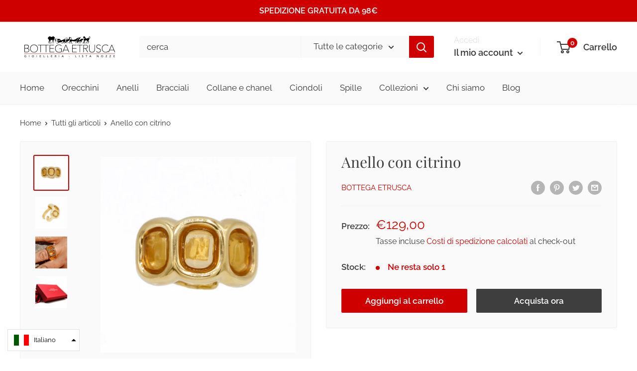

--- FILE ---
content_type: text/html
request_url: https://cdn.trustindex.io/widgets/a8/a8ee4ef15a2c157686762ce24d9/content.html
body_size: 4172
content:
<div class=" ti-widget " data-layout-id="4" data-layout-category="slider" data-set-id="ligth-border" data-pid="a8ee4ef15a2c157686762ce24d9" data-language="it" data-close-locale="Vicino" data-rich-snippet="03d5e529740g4c26" data-review-target-width="300" data-css-version="2" data-footer-link-domain="trustindex.io" data-review-text-mode="readmore" data-reply-by-locale="Risposta dal proprietario" data-only-rating-locale="Questo utente ha lasciato solo una valutazione." data-pager-autoplay-timeout="6" > <div class="ti-widget-container ti-col-3"> <div class="ti-reviews-container"> <div class="ti-controls"> <div class="ti-next" aria-label="Prossima recensione" role="button" tabindex="0"></div> <div class="ti-prev" aria-label="Recensione precedente" role="button" tabindex="0"></div> </div> <div class="ti-reviews-container-wrapper"> <div class="ti-review-item source-Google ti-image-layout-thumbnail" data-id="0db71a388ec01af75166283eb1daf573" > <div class="ti-inner"> <div class="ti-review-header"> <div class="ti-platform-icon ti-with-tooltip"> <span class="ti-tooltip">Pubblicato su Google</span> <img src="https://cdn.trustindex.io/assets/platform/Google/icon.svg" alt="Google" width="20" height="20" loading="lazy" /> </div> <div class="ti-profile-img"> <img src="https://lh3.googleusercontent.com/a-/ALV-UjWYUhZDrhVojdIVuD-42edawRP0FY_s-CX5QLleXXJ-tNsQAnM=w40-h40-c-rp-mo-ba2-br100" srcset="https://lh3.googleusercontent.com/a-/ALV-UjWYUhZDrhVojdIVuD-42edawRP0FY_s-CX5QLleXXJ-tNsQAnM=w80-h80-c-rp-mo-ba2-br100 2x" alt="anthony cafazzo profile picture" loading="lazy" /> </div> <div class="ti-profile-details"> <div class="ti-name"> anthony cafazzo </div> <div class="ti-date">2 Ottobre 2025</div> </div> </div> <span class="ti-stars"><img class="ti-star f" src="https://cdn.trustindex.io/assets/platform/Default/star/f.svg" alt="Google" width="17" height="17" loading="lazy" /><img class="ti-star f" src="https://cdn.trustindex.io/assets/platform/Default/star/f.svg" alt="Google" width="17" height="17" loading="lazy" /><img class="ti-star f" src="https://cdn.trustindex.io/assets/platform/Default/star/f.svg" alt="Google" width="17" height="17" loading="lazy" /><img class="ti-star f" src="https://cdn.trustindex.io/assets/platform/Default/star/f.svg" alt="Google" width="17" height="17" loading="lazy" /><img class="ti-star f" src="https://cdn.trustindex.io/assets/platform/Default/star/f.svg" alt="Google" width="17" height="17" loading="lazy" /></span> <div class="ti-review-text-container ti-review-content">Unique pieces at affordable prices</div> <span class="ti-read-more" data-container=".ti-review-content" data-collapse-text="Nascondere" data-open-text="Leggi di più" ></span> </div> </div> <div class="ti-review-item source-Google ti-image-layout-thumbnail" data-id="f7e6ec673c513369e5eaf78956235511" > <div class="ti-inner"> <div class="ti-review-header"> <div class="ti-platform-icon ti-with-tooltip"> <span class="ti-tooltip">Pubblicato su Google</span> <img src="https://cdn.trustindex.io/assets/platform/Google/icon.svg" alt="Google" width="20" height="20" loading="lazy" /> </div> <div class="ti-profile-img"> <img src="https://lh3.googleusercontent.com/a/ACg8ocLdUfzCMsoN0IQ6X0yu8e54BPIcSSePRMuiegAq8aHbOwlp9g=w40-h40-c-rp-mo-br100" srcset="https://lh3.googleusercontent.com/a/ACg8ocLdUfzCMsoN0IQ6X0yu8e54BPIcSSePRMuiegAq8aHbOwlp9g=w80-h80-c-rp-mo-br100 2x" alt="Marco Fantini profile picture" loading="lazy" /> </div> <div class="ti-profile-details"> <div class="ti-name"> Marco Fantini </div> <div class="ti-date">5 Maggio 2025</div> </div> </div> <span class="ti-stars"><img class="ti-star f" src="https://cdn.trustindex.io/assets/platform/Default/star/f.svg" alt="Google" width="17" height="17" loading="lazy" /><img class="ti-star f" src="https://cdn.trustindex.io/assets/platform/Default/star/f.svg" alt="Google" width="17" height="17" loading="lazy" /><img class="ti-star f" src="https://cdn.trustindex.io/assets/platform/Default/star/f.svg" alt="Google" width="17" height="17" loading="lazy" /><img class="ti-star f" src="https://cdn.trustindex.io/assets/platform/Default/star/f.svg" alt="Google" width="17" height="17" loading="lazy" /><img class="ti-star f" src="https://cdn.trustindex.io/assets/platform/Default/star/f.svg" alt="Google" width="17" height="17" loading="lazy" /></span> <div class="ti-review-text-container ti-review-content">Orecchini unici e bellissimi. Ho acquistato per un regalo di compleanno. Grande disponibilità da parte del personale ad anticipare la spedizione. Super contento!!!</div> <span class="ti-read-more" data-container=".ti-review-content" data-collapse-text="Nascondere" data-open-text="Leggi di più" ></span> </div> </div> <div class="ti-review-item source-Google ti-image-layout-thumbnail" data-id="05c73a8bbbde95e30c47701341f3d020" > <div class="ti-inner"> <div class="ti-review-header"> <div class="ti-platform-icon ti-with-tooltip"> <span class="ti-tooltip">Pubblicato su Google</span> <img src="https://cdn.trustindex.io/assets/platform/Google/icon.svg" alt="Google" width="20" height="20" loading="lazy" /> </div> <div class="ti-profile-img"> <img src="https://lh3.googleusercontent.com/a/ACg8ocK4AwUOzHvm-GMxohksey-I7OdSvBGZSc6vBUv31ecREKAdLg=w40-h40-c-rp-mo-br100" srcset="https://lh3.googleusercontent.com/a/ACg8ocK4AwUOzHvm-GMxohksey-I7OdSvBGZSc6vBUv31ecREKAdLg=w80-h80-c-rp-mo-br100 2x" alt="Sara Donati profile picture" loading="lazy" /> </div> <div class="ti-profile-details"> <div class="ti-name"> Sara Donati </div> <div class="ti-date">8 Dicembre 2024</div> </div> </div> <span class="ti-stars"><img class="ti-star f" src="https://cdn.trustindex.io/assets/platform/Default/star/f.svg" alt="Google" width="17" height="17" loading="lazy" /><img class="ti-star f" src="https://cdn.trustindex.io/assets/platform/Default/star/f.svg" alt="Google" width="17" height="17" loading="lazy" /><img class="ti-star f" src="https://cdn.trustindex.io/assets/platform/Default/star/f.svg" alt="Google" width="17" height="17" loading="lazy" /><img class="ti-star f" src="https://cdn.trustindex.io/assets/platform/Default/star/f.svg" alt="Google" width="17" height="17" loading="lazy" /><img class="ti-star f" src="https://cdn.trustindex.io/assets/platform/Default/star/f.svg" alt="Google" width="17" height="17" loading="lazy" /></span> <div class="ti-review-text-container ti-review-content">Gioielli di pregevole fattura e Idee regalo illustrate con gentilezza dal personale accogliente e professionale. Oggetti che si discostano dai soliti cliché, caratterizzandosi per un’originalità che li rende senza tempo. La signora Euridice una vera fatina che fa splendidi incantesimi!</div> <span class="ti-read-more" data-container=".ti-review-content" data-collapse-text="Nascondere" data-open-text="Leggi di più" ></span> </div> </div> <div class="ti-review-item source-Google ti-image-layout-thumbnail" data-id="311b749ecc25fa5365892cd67cee56f4" > <div class="ti-inner"> <div class="ti-review-header"> <div class="ti-platform-icon ti-with-tooltip"> <span class="ti-tooltip">Pubblicato su Google</span> <img src="https://cdn.trustindex.io/assets/platform/Google/icon.svg" alt="Google" width="20" height="20" loading="lazy" /> </div> <div class="ti-profile-img"> <img src="https://lh3.googleusercontent.com/a-/ALV-UjVYpeggQPhGC3oxCRWMwfd_eZeHQcGT7b-uYW7ma3gvBGhZndU5=w40-h40-c-rp-mo-ba5-br100" srcset="https://lh3.googleusercontent.com/a-/ALV-UjVYpeggQPhGC3oxCRWMwfd_eZeHQcGT7b-uYW7ma3gvBGhZndU5=w80-h80-c-rp-mo-ba5-br100 2x" alt="Teo Di Sabatino profile picture" loading="lazy" /> </div> <div class="ti-profile-details"> <div class="ti-name"> Teo Di Sabatino </div> <div class="ti-date">23 Luglio 2024</div> </div> </div> <span class="ti-stars"><img class="ti-star f" src="https://cdn.trustindex.io/assets/platform/Default/star/f.svg" alt="Google" width="17" height="17" loading="lazy" /><img class="ti-star f" src="https://cdn.trustindex.io/assets/platform/Default/star/f.svg" alt="Google" width="17" height="17" loading="lazy" /><img class="ti-star f" src="https://cdn.trustindex.io/assets/platform/Default/star/f.svg" alt="Google" width="17" height="17" loading="lazy" /><img class="ti-star f" src="https://cdn.trustindex.io/assets/platform/Default/star/f.svg" alt="Google" width="17" height="17" loading="lazy" /><img class="ti-star f" src="https://cdn.trustindex.io/assets/platform/Default/star/f.svg" alt="Google" width="17" height="17" loading="lazy" /></span> <div class="ti-review-text-container ti-review-content">Cortesi e con Gioielli di qualità veramente alta. Oltre gioielli si possono trovare anche idee regalo di gran livello!
Assolutamente consigliati!!</div> <span class="ti-read-more" data-container=".ti-review-content" data-collapse-text="Nascondere" data-open-text="Leggi di più" ></span> </div> </div> <div class="ti-review-item source-Google ti-image-layout-thumbnail" data-id="161ebe86901a8badea6467b58a268d0b" > <div class="ti-inner"> <div class="ti-review-header"> <div class="ti-platform-icon ti-with-tooltip"> <span class="ti-tooltip">Pubblicato su Google</span> <img src="https://cdn.trustindex.io/assets/platform/Google/icon.svg" alt="Google" width="20" height="20" loading="lazy" /> </div> <div class="ti-profile-img"> <img src="https://lh3.googleusercontent.com/a/ACg8ocLoczxLGNDv7oy_bM-_d3FtcRcknfmh0gigiq50EZPlGnvZLA=w40-h40-c-rp-mo-ba5-br100" srcset="https://lh3.googleusercontent.com/a/ACg8ocLoczxLGNDv7oy_bM-_d3FtcRcknfmh0gigiq50EZPlGnvZLA=w80-h80-c-rp-mo-ba5-br100 2x" alt="Alessandro Vannozzi profile picture" loading="lazy" /> </div> <div class="ti-profile-details"> <div class="ti-name"> Alessandro Vannozzi </div> <div class="ti-date">14 Novembre 2023</div> </div> </div> <span class="ti-stars"><img class="ti-star f" src="https://cdn.trustindex.io/assets/platform/Default/star/f.svg" alt="Google" width="17" height="17" loading="lazy" /><img class="ti-star f" src="https://cdn.trustindex.io/assets/platform/Default/star/f.svg" alt="Google" width="17" height="17" loading="lazy" /><img class="ti-star f" src="https://cdn.trustindex.io/assets/platform/Default/star/f.svg" alt="Google" width="17" height="17" loading="lazy" /><img class="ti-star f" src="https://cdn.trustindex.io/assets/platform/Default/star/f.svg" alt="Google" width="17" height="17" loading="lazy" /><img class="ti-star f" src="https://cdn.trustindex.io/assets/platform/Default/star/f.svg" alt="Google" width="17" height="17" loading="lazy" /></span> <div class="ti-review-text-container ti-review-content">Particolare è inusuale negozio con gioielli di bella fattura . Personale cortese.</div> <span class="ti-read-more" data-container=".ti-review-content" data-collapse-text="Nascondere" data-open-text="Leggi di più" ></span> </div> </div> <div class="ti-review-item source-Trustindex ti-image-layout-thumbnail" data-id="fc00e0ad816c4533eff15ebb6c1b2a0c" > <div class="ti-inner"> <div class="ti-review-header"> <div class="ti-platform-icon ti-with-tooltip"> <span class="ti-tooltip">Pubblicato su Trustindex</span> <img src="https://cdn.trustindex.io/assets/platform/Trustindex/icon.svg" alt="Trustindex" width="20" height="20" loading="lazy" /> </div> <div class="ti-profile-img"> <img src="https://cdn.trustindex.io/assets/default-avatar/noprofile-09.svg" srcset="https://cdn.trustindex.io/assets/default-avatar/noprofile-09.svg 2x" alt="Fulvia Guccini profile picture" loading="lazy" /> </div> <div class="ti-profile-details"> <div class="ti-name"> Fulvia Guccini </div> <div class="ti-date">22 Giugno 2023</div> </div> </div> <span class="ti-stars"><img class="ti-star f" src="https://cdn.trustindex.io/assets/platform/Default/star/f.svg" alt="Trustindex" width="17" height="17" loading="lazy" /><img class="ti-star f" src="https://cdn.trustindex.io/assets/platform/Default/star/f.svg" alt="Trustindex" width="17" height="17" loading="lazy" /><img class="ti-star f" src="https://cdn.trustindex.io/assets/platform/Default/star/f.svg" alt="Trustindex" width="17" height="17" loading="lazy" /><img class="ti-star f" src="https://cdn.trustindex.io/assets/platform/Default/star/f.svg" alt="Trustindex" width="17" height="17" loading="lazy" /><img class="ti-star f" src="https://cdn.trustindex.io/assets/platform/Default/star/f.svg" alt="Trustindex" width="17" height="17" loading="lazy" /></span> <div class="ti-review-text-container ti-review-content"><strong>Orecchini stupendi!</strong>
Orecchini semplicemente stupendi! Curati nel minimo dettaglio ❤</div> <span class="ti-read-more" data-container=".ti-review-content" data-collapse-text="Nascondere" data-open-text="Leggi di più" ></span> </div> </div> <div class="ti-review-item source-Google ti-image-layout-thumbnail" data-id="a3bcc5e9f764d0d4287ff0e0e801a671" > <div class="ti-inner"> <div class="ti-review-header"> <div class="ti-platform-icon ti-with-tooltip"> <span class="ti-tooltip">Pubblicato su Google</span> <img src="https://cdn.trustindex.io/assets/platform/Google/icon.svg" alt="Google" width="20" height="20" loading="lazy" /> </div> <div class="ti-profile-img"> <img src="https://lh3.googleusercontent.com/a-/ALV-UjXT4c060neZjjkMsJ42B1hmLITTZSP36wGfdCY-VQH_RvKpTGm6=w40-h40-c-rp-mo-ba3-br100" srcset="https://lh3.googleusercontent.com/a-/ALV-UjXT4c060neZjjkMsJ42B1hmLITTZSP36wGfdCY-VQH_RvKpTGm6=w80-h80-c-rp-mo-ba3-br100 2x" alt="Luciano Paolucci profile picture" loading="lazy" /> </div> <div class="ti-profile-details"> <div class="ti-name"> Luciano Paolucci </div> <div class="ti-date">28 Febbraio 2023</div> </div> </div> <span class="ti-stars"><img class="ti-star f" src="https://cdn.trustindex.io/assets/platform/Default/star/f.svg" alt="Google" width="17" height="17" loading="lazy" /><img class="ti-star f" src="https://cdn.trustindex.io/assets/platform/Default/star/f.svg" alt="Google" width="17" height="17" loading="lazy" /><img class="ti-star f" src="https://cdn.trustindex.io/assets/platform/Default/star/f.svg" alt="Google" width="17" height="17" loading="lazy" /><img class="ti-star f" src="https://cdn.trustindex.io/assets/platform/Default/star/f.svg" alt="Google" width="17" height="17" loading="lazy" /><img class="ti-star f" src="https://cdn.trustindex.io/assets/platform/Default/star/f.svg" alt="Google" width="17" height="17" loading="lazy" /></span> <div class="ti-review-text-container ti-review-content">Negozio di gioielli per tutti. Grande professionalità e competenza. Consigliato</div> <span class="ti-read-more" data-container=".ti-review-content" data-collapse-text="Nascondere" data-open-text="Leggi di più" ></span> </div> </div> <div class="ti-review-item source-Google ti-image-layout-thumbnail" data-id="03d10c877a16ea75164f1f8aa3e6b992" > <div class="ti-inner"> <div class="ti-review-header"> <div class="ti-platform-icon ti-with-tooltip"> <span class="ti-tooltip">Pubblicato su Google</span> <img src="https://cdn.trustindex.io/assets/platform/Google/icon.svg" alt="Google" width="20" height="20" loading="lazy" /> </div> <div class="ti-profile-img"> <img src="https://lh3.googleusercontent.com/a-/ALV-UjUMa3mG728XcGO8iHHFG1gXtuBScd5LfmksDB3S5RDYAizrixqQ=w40-h40-c-rp-mo-br100" srcset="https://lh3.googleusercontent.com/a-/ALV-UjUMa3mG728XcGO8iHHFG1gXtuBScd5LfmksDB3S5RDYAizrixqQ=w80-h80-c-rp-mo-br100 2x" alt="Sabrina Frati profile picture" loading="lazy" /> </div> <div class="ti-profile-details"> <div class="ti-name"> Sabrina Frati </div> <div class="ti-date">17 Agosto 2022</div> </div> </div> <span class="ti-stars"><img class="ti-star f" src="https://cdn.trustindex.io/assets/platform/Default/star/f.svg" alt="Google" width="17" height="17" loading="lazy" /><img class="ti-star f" src="https://cdn.trustindex.io/assets/platform/Default/star/f.svg" alt="Google" width="17" height="17" loading="lazy" /><img class="ti-star f" src="https://cdn.trustindex.io/assets/platform/Default/star/f.svg" alt="Google" width="17" height="17" loading="lazy" /><img class="ti-star f" src="https://cdn.trustindex.io/assets/platform/Default/star/f.svg" alt="Google" width="17" height="17" loading="lazy" /><img class="ti-star f" src="https://cdn.trustindex.io/assets/platform/Default/star/f.svg" alt="Google" width="17" height="17" loading="lazy" /></span> <div class="ti-review-text-container ti-review-content">Opere divine fatte a mano. Negozio meraviglioso. Il più bello di Italia secondo me. Gentilezza e cortesia 5 stelle.</div> <span class="ti-read-more" data-container=".ti-review-content" data-collapse-text="Nascondere" data-open-text="Leggi di più" ></span> </div> </div> <div class="ti-review-item source-Google ti-image-layout-thumbnail" data-id="cc97544d9af9bca836aabf9306d72bdd" > <div class="ti-inner"> <div class="ti-review-header"> <div class="ti-platform-icon ti-with-tooltip"> <span class="ti-tooltip">Pubblicato su Google</span> <img src="https://cdn.trustindex.io/assets/platform/Google/icon.svg" alt="Google" width="20" height="20" loading="lazy" /> </div> <div class="ti-profile-img"> <img src="https://lh3.googleusercontent.com/a/ACg8ocKmhgFpc4RSNIAIRAKveydTZ1Un9TZS-VzbeqP5jeJeWQLr8Q=w40-h40-c-rp-mo-br100" srcset="https://lh3.googleusercontent.com/a/ACg8ocKmhgFpc4RSNIAIRAKveydTZ1Un9TZS-VzbeqP5jeJeWQLr8Q=w80-h80-c-rp-mo-br100 2x" alt="Marcella Macchi profile picture" loading="lazy" /> </div> <div class="ti-profile-details"> <div class="ti-name"> Marcella Macchi </div> <div class="ti-date">27 Giugno 2022</div> </div> </div> <span class="ti-stars"><img class="ti-star f" src="https://cdn.trustindex.io/assets/platform/Default/star/f.svg" alt="Google" width="17" height="17" loading="lazy" /><img class="ti-star f" src="https://cdn.trustindex.io/assets/platform/Default/star/f.svg" alt="Google" width="17" height="17" loading="lazy" /><img class="ti-star f" src="https://cdn.trustindex.io/assets/platform/Default/star/f.svg" alt="Google" width="17" height="17" loading="lazy" /><img class="ti-star f" src="https://cdn.trustindex.io/assets/platform/Default/star/f.svg" alt="Google" width="17" height="17" loading="lazy" /><img class="ti-star f" src="https://cdn.trustindex.io/assets/platform/Default/star/f.svg" alt="Google" width="17" height="17" loading="lazy" /></span> <div class="ti-review-text-container ti-review-content">Circa un mese fa ho portato una collana di corallo che non mettevo più e la signora Euridice mi ha consigliato di farne un bracciale. Ho scelto una delle loro bellissime fermature in stile estrusco. Sono molto soddisfatta perché il lavoro è stato fatto velocemente, mi hanno pulito anche il corallo. Ho acquistato anche degli orecchini e qualche oggetto per la casa. Hanno un bellissimo reparto al piano superiore con vasto assortimento e per tutte le tasche. Davvero un posto magico che consiglio. Grazie!</div> <span class="ti-read-more" data-container=".ti-review-content" data-collapse-text="Nascondere" data-open-text="Leggi di più" ></span> </div> </div> <div class="ti-review-item source-Google ti-image-layout-thumbnail" data-id="a28d397906a1595df7e4016e12a0247f" > <div class="ti-inner"> <div class="ti-review-header"> <div class="ti-platform-icon ti-with-tooltip"> <span class="ti-tooltip">Pubblicato su Google</span> <img src="https://cdn.trustindex.io/assets/platform/Google/icon.svg" alt="Google" width="20" height="20" loading="lazy" /> </div> <div class="ti-profile-img"> <img src="https://lh3.googleusercontent.com/a/ACg8ocLVGNFiwdPV8fvxOBZVPdyaBwvhQMwAJNIou61vhnrU0gveYw=w40-h40-c-rp-mo-ba3-br100" srcset="https://lh3.googleusercontent.com/a/ACg8ocLVGNFiwdPV8fvxOBZVPdyaBwvhQMwAJNIou61vhnrU0gveYw=w80-h80-c-rp-mo-ba3-br100 2x" alt="Mirta Marcacci profile picture" loading="lazy" /> </div> <div class="ti-profile-details"> <div class="ti-name"> Mirta Marcacci </div> <div class="ti-date">8 Agosto 2021</div> </div> </div> <span class="ti-stars"><img class="ti-star f" src="https://cdn.trustindex.io/assets/platform/Default/star/f.svg" alt="Google" width="17" height="17" loading="lazy" /><img class="ti-star f" src="https://cdn.trustindex.io/assets/platform/Default/star/f.svg" alt="Google" width="17" height="17" loading="lazy" /><img class="ti-star f" src="https://cdn.trustindex.io/assets/platform/Default/star/f.svg" alt="Google" width="17" height="17" loading="lazy" /><img class="ti-star f" src="https://cdn.trustindex.io/assets/platform/Default/star/f.svg" alt="Google" width="17" height="17" loading="lazy" /><img class="ti-star f" src="https://cdn.trustindex.io/assets/platform/Default/star/f.svg" alt="Google" width="17" height="17" loading="lazy" /></span> <div class="ti-review-text-container ti-review-content">Ottima, grande professionalità</div> <span class="ti-read-more" data-container=".ti-review-content" data-collapse-text="Nascondere" data-open-text="Leggi di più" ></span> </div> </div> <div class="ti-review-item source-Google ti-image-layout-thumbnail" data-id="a46f62438f7fdf90b95ee23eaafd779b" > <div class="ti-inner"> <div class="ti-review-header"> <div class="ti-platform-icon ti-with-tooltip"> <span class="ti-tooltip">Pubblicato su Google</span> <img src="https://cdn.trustindex.io/assets/platform/Google/icon.svg" alt="Google" width="20" height="20" loading="lazy" /> </div> <div class="ti-profile-img"> <img src="https://lh3.googleusercontent.com/a/ACg8ocIzW3DINjMQUO9MXfSWZ2tWssQ58gudg85sZv7o6KZ_znZPHg=w40-h40-c-rp-mo-ba5-br100" srcset="https://lh3.googleusercontent.com/a/ACg8ocIzW3DINjMQUO9MXfSWZ2tWssQ58gudg85sZv7o6KZ_znZPHg=w80-h80-c-rp-mo-ba5-br100 2x" alt="Willie Girl profile picture" loading="lazy" /> </div> <div class="ti-profile-details"> <div class="ti-name"> Willie Girl </div> <div class="ti-date">22 Luglio 2021</div> </div> </div> <span class="ti-stars"><img class="ti-star f" src="https://cdn.trustindex.io/assets/platform/Default/star/f.svg" alt="Google" width="17" height="17" loading="lazy" /><img class="ti-star f" src="https://cdn.trustindex.io/assets/platform/Default/star/f.svg" alt="Google" width="17" height="17" loading="lazy" /><img class="ti-star f" src="https://cdn.trustindex.io/assets/platform/Default/star/f.svg" alt="Google" width="17" height="17" loading="lazy" /><img class="ti-star f" src="https://cdn.trustindex.io/assets/platform/Default/star/f.svg" alt="Google" width="17" height="17" loading="lazy" /><img class="ti-star e" src="https://cdn.trustindex.io/assets/platform/Default/star/e.svg" alt="Google" width="17" height="17" loading="lazy" /></span> <div class="ti-review-text-container ti-review-content">Gioielli di tutti i prezzi, spesso con fogge molto particolari ed artigianali. Si tratta di due negozi disposti quasi uno di fronte all'altro. Personale molto gentile che aiuta nella scelta.</div> <span class="ti-read-more" data-container=".ti-review-content" data-collapse-text="Nascondere" data-open-text="Leggi di più" ></span> </div> </div> <div class="ti-review-item source-Google ti-image-layout-thumbnail" data-id="030f056fd8d6e910a749483280b18e18" > <div class="ti-inner"> <div class="ti-review-header"> <div class="ti-platform-icon ti-with-tooltip"> <span class="ti-tooltip">Pubblicato su Google</span> <img src="https://cdn.trustindex.io/assets/platform/Google/icon.svg" alt="Google" width="20" height="20" loading="lazy" /> </div> <div class="ti-profile-img"> <img src="https://lh3.googleusercontent.com/a-/ALV-UjV4KkhnSQzgcB2BjY2DUh7Jtxms0ijcpBp_LfE73bsXwg_jjTFEFg=w40-h40-c-rp-mo-ba6-br100" srcset="https://lh3.googleusercontent.com/a-/ALV-UjV4KkhnSQzgcB2BjY2DUh7Jtxms0ijcpBp_LfE73bsXwg_jjTFEFg=w80-h80-c-rp-mo-ba6-br100 2x" alt="illaka nose profile picture" loading="lazy" /> </div> <div class="ti-profile-details"> <div class="ti-name"> illaka nose </div> <div class="ti-date">29 Ottobre 2020</div> </div> </div> <span class="ti-stars"><img class="ti-star f" src="https://cdn.trustindex.io/assets/platform/Default/star/f.svg" alt="Google" width="17" height="17" loading="lazy" /><img class="ti-star f" src="https://cdn.trustindex.io/assets/platform/Default/star/f.svg" alt="Google" width="17" height="17" loading="lazy" /><img class="ti-star f" src="https://cdn.trustindex.io/assets/platform/Default/star/f.svg" alt="Google" width="17" height="17" loading="lazy" /><img class="ti-star f" src="https://cdn.trustindex.io/assets/platform/Default/star/f.svg" alt="Google" width="17" height="17" loading="lazy" /><img class="ti-star f" src="https://cdn.trustindex.io/assets/platform/Default/star/f.svg" alt="Google" width="17" height="17" loading="lazy" /></span> <div class="ti-review-text-container ti-review-content">Tutto bellissimo</div> <span class="ti-read-more" data-container=".ti-review-content" data-collapse-text="Nascondere" data-open-text="Leggi di più" ></span> </div> </div> <div class="ti-review-item source-Google ti-image-layout-thumbnail" data-id="5c0b7475cbc13104f4ebb85742ae730e" > <div class="ti-inner"> <div class="ti-review-header"> <div class="ti-platform-icon ti-with-tooltip"> <span class="ti-tooltip">Pubblicato su Google</span> <img src="https://cdn.trustindex.io/assets/platform/Google/icon.svg" alt="Google" width="20" height="20" loading="lazy" /> </div> <div class="ti-profile-img"> <img src="https://lh3.googleusercontent.com/a/ACg8ocIBWXWDIC7kwzUCoO0o3OyVHmiTmPj42nI800v8HkUKIV6X-w=w40-h40-c-rp-mo-ba4-br100" srcset="https://lh3.googleusercontent.com/a/ACg8ocIBWXWDIC7kwzUCoO0o3OyVHmiTmPj42nI800v8HkUKIV6X-w=w80-h80-c-rp-mo-ba4-br100 2x" alt="Patrizia Ennas profile picture" loading="lazy" /> </div> <div class="ti-profile-details"> <div class="ti-name"> Patrizia Ennas </div> <div class="ti-date">16 Settembre 2020</div> </div> </div> <span class="ti-stars"><img class="ti-star f" src="https://cdn.trustindex.io/assets/platform/Default/star/f.svg" alt="Google" width="17" height="17" loading="lazy" /><img class="ti-star f" src="https://cdn.trustindex.io/assets/platform/Default/star/f.svg" alt="Google" width="17" height="17" loading="lazy" /><img class="ti-star f" src="https://cdn.trustindex.io/assets/platform/Default/star/f.svg" alt="Google" width="17" height="17" loading="lazy" /><img class="ti-star f" src="https://cdn.trustindex.io/assets/platform/Default/star/f.svg" alt="Google" width="17" height="17" loading="lazy" /><img class="ti-star f" src="https://cdn.trustindex.io/assets/platform/Default/star/f.svg" alt="Google" width="17" height="17" loading="lazy" /></span> <div class="ti-review-text-container ti-review-content">Gioielleria Top, Staff molto competente. Vi consiglio di andare a vedere, cristalli, argenteria da sogno.</div> <span class="ti-read-more" data-container=".ti-review-content" data-collapse-text="Nascondere" data-open-text="Leggi di più" ></span> </div> </div> <div class="ti-review-item source-Google ti-image-layout-thumbnail" data-id="c5827fccc9dd22e8c53023c590563943" > <div class="ti-inner"> <div class="ti-review-header"> <div class="ti-platform-icon ti-with-tooltip"> <span class="ti-tooltip">Pubblicato su Google</span> <img src="https://cdn.trustindex.io/assets/platform/Google/icon.svg" alt="Google" width="20" height="20" loading="lazy" /> </div> <div class="ti-profile-img"> <img src="https://lh3.googleusercontent.com/a-/ALV-UjVS7WUgYZRBnFwArw15MXCeiWgzSRii_YTvXW4N7HxQzCxuaOPK=w40-h40-c-rp-mo-br100" srcset="https://lh3.googleusercontent.com/a-/ALV-UjVS7WUgYZRBnFwArw15MXCeiWgzSRii_YTvXW4N7HxQzCxuaOPK=w80-h80-c-rp-mo-br100 2x" alt="Manuela Carli profile picture" loading="lazy" /> </div> <div class="ti-profile-details"> <div class="ti-name"> Manuela Carli </div> <div class="ti-date">24 Luglio 2020</div> </div> </div> <span class="ti-stars"><img class="ti-star f" src="https://cdn.trustindex.io/assets/platform/Default/star/f.svg" alt="Google" width="17" height="17" loading="lazy" /><img class="ti-star f" src="https://cdn.trustindex.io/assets/platform/Default/star/f.svg" alt="Google" width="17" height="17" loading="lazy" /><img class="ti-star f" src="https://cdn.trustindex.io/assets/platform/Default/star/f.svg" alt="Google" width="17" height="17" loading="lazy" /><img class="ti-star f" src="https://cdn.trustindex.io/assets/platform/Default/star/f.svg" alt="Google" width="17" height="17" loading="lazy" /><img class="ti-star f" src="https://cdn.trustindex.io/assets/platform/Default/star/f.svg" alt="Google" width="17" height="17" loading="lazy" /></span> <div class="ti-review-text-container ti-review-content">belli belli belli</div> <span class="ti-read-more" data-container=".ti-review-content" data-collapse-text="Nascondere" data-open-text="Leggi di più" ></span> </div> </div> <div class="ti-review-item source-Google ti-image-layout-thumbnail" data-id="2970896ac1d92fbec82816887d8149bb" > <div class="ti-inner"> <div class="ti-review-header"> <div class="ti-platform-icon ti-with-tooltip"> <span class="ti-tooltip">Pubblicato su Google</span> <img src="https://cdn.trustindex.io/assets/platform/Google/icon.svg" alt="Google" width="20" height="20" loading="lazy" /> </div> <div class="ti-profile-img"> <img src="https://lh3.googleusercontent.com/a/ACg8ocIvE3O0k2oOOJYc6__-TooVidTQnpK4btBj8Ts7TbiEwLIQxA=w40-h40-c-rp-mo-ba2-br100" srcset="https://lh3.googleusercontent.com/a/ACg8ocIvE3O0k2oOOJYc6__-TooVidTQnpK4btBj8Ts7TbiEwLIQxA=w80-h80-c-rp-mo-ba2-br100 2x" alt="Raimondo1972 Perfetto profile picture" loading="lazy" /> </div> <div class="ti-profile-details"> <div class="ti-name"> Raimondo1972 Perfetto </div> <div class="ti-date">4 Luglio 2020</div> </div> </div> <span class="ti-stars"><img class="ti-star f" src="https://cdn.trustindex.io/assets/platform/Default/star/f.svg" alt="Google" width="17" height="17" loading="lazy" /><img class="ti-star f" src="https://cdn.trustindex.io/assets/platform/Default/star/f.svg" alt="Google" width="17" height="17" loading="lazy" /><img class="ti-star f" src="https://cdn.trustindex.io/assets/platform/Default/star/f.svg" alt="Google" width="17" height="17" loading="lazy" /><img class="ti-star f" src="https://cdn.trustindex.io/assets/platform/Default/star/f.svg" alt="Google" width="17" height="17" loading="lazy" /><img class="ti-star f" src="https://cdn.trustindex.io/assets/platform/Default/star/f.svg" alt="Google" width="17" height="17" loading="lazy" /></span> <div class="ti-review-text-container ti-review-content">Molto professionali sia la SIGNORA che la COMMESSA prezzi contenuti e manodopera ITALIANA INFINITAMENTE GRAZIE</div> <span class="ti-read-more" data-container=".ti-review-content" data-collapse-text="Nascondere" data-open-text="Leggi di più" ></span> </div> </div> </div> <div class="ti-controls-line"> <div class="dot"></div> </div> </div> <div class="ti-footer"> <div class="ti-rating-text"> <span class="nowrap">Valutazione complessiva <strong>Trustindex</strong> </span><span class="nowrap"><strong>4.8</strong> su 5, </span><span class="nowrap">in base a <strong><a href="https://www.trustindex.io/reviews/www.bottegaetrusca.it" target="_blank" rel="noopener">73 recensioni</a></strong></span> </div> </div> </div> </div> <style class="scss-content">.ti-widget[data-layout-id='4'][data-set-id='ligth-border'][data-pid='a8ee4ef15a2c157686762ce24d9'] .ti-footer-filter-text{font-size:14px !important}.ti-widget[data-layout-id='4'][data-set-id='ligth-border'][data-pid='a8ee4ef15a2c157686762ce24d9'] .ti-rating-text,.ti-widget[data-layout-id='4'][data-set-id='ligth-border'][data-pid='a8ee4ef15a2c157686762ce24d9'] .ti-rating-text strong:not(.ti-rating-large),.ti-widget[data-layout-id='4'][data-set-id='ligth-border'][data-pid='a8ee4ef15a2c157686762ce24d9'] .ti-rating-text strong a,.ti-widget[data-layout-id='4'][data-set-id='ligth-border'][data-pid='a8ee4ef15a2c157686762ce24d9'] .ti-rating-text strong span,.ti-widget[data-layout-id='4'][data-set-id='ligth-border'][data-pid='a8ee4ef15a2c157686762ce24d9'] .ti-rating-text span strong,.ti-widget[data-layout-id='4'][data-set-id='ligth-border'][data-pid='a8ee4ef15a2c157686762ce24d9'] .ti-rating-text span,.ti-widget[data-layout-id='4'][data-set-id='ligth-border'][data-pid='a8ee4ef15a2c157686762ce24d9'] .ti-footer,.ti-widget[data-layout-id='4'][data-set-id='ligth-border'][data-pid='a8ee4ef15a2c157686762ce24d9'] .ti-footer strong:not(.ti-rating-large),.ti-widget[data-layout-id='4'][data-set-id='ligth-border'][data-pid='a8ee4ef15a2c157686762ce24d9'] .ti-footer span,.ti-widget[data-layout-id='4'][data-set-id='ligth-border'][data-pid='a8ee4ef15a2c157686762ce24d9'] .ti-footer strong a{font-size:14px}.ti-widget[data-layout-id='4'][data-set-id='ligth-border'][data-pid='a8ee4ef15a2c157686762ce24d9'] .ti-read-more span{font-size:12.6px}.ti-widget[data-layout-id='4'][data-set-id='ligth-border'][data-pid='a8ee4ef15a2c157686762ce24d9'] .ti-read-more:after{width:23px;height:23px}.ti-widget[data-layout-id='4'][data-set-id='ligth-border'][data-pid='a8ee4ef15a2c157686762ce24d9'] .ti-review-item>.ti-inner{border-color:#e5e5e5 !important;padding:15px !important}.ti-widget[data-layout-id='4'][data-set-id='ligth-border'][data-pid='a8ee4ef15a2c157686762ce24d9'] .ti-review-item .ti-review-image{width:74.2px;height:74.2px}.ti-widget[data-layout-id='4'][data-set-id='ligth-border'][data-pid='a8ee4ef15a2c157686762ce24d9'] .ti-review-content{line-height:20.3px;height:60.9px !important;font-size:14px;-webkit-line-clamp:3}.ti-widget[data-layout-id='4'][data-set-id='ligth-border'][data-pid='a8ee4ef15a2c157686762ce24d9'] .ti-ai-summary-item .ti-review-content{-webkit-line-clamp:4;height:83.2px !important}.ti-widget[data-layout-id='4'][data-set-id='ligth-border'][data-pid='a8ee4ef15a2c157686762ce24d9'] .ti-ai-summary-item .ti-review-content .ti-summary-list li{padding-left:18.6666666667px}.ti-widget[data-layout-id='4'][data-set-id='ligth-border'][data-pid='a8ee4ef15a2c157686762ce24d9'] .ti-ai-summary-item .ti-review-content .ti-summary-list li:before{width:9.3333333333px;height:4.6666666667px;top:7px}.ti-widget[data-layout-id='4'][data-set-id='ligth-border'][data-pid='a8ee4ef15a2c157686762ce24d9'] .ti-ten-rating-score{font-size:14px}.ti-widget[data-layout-id='4'][data-set-id='ligth-border'][data-pid='a8ee4ef15a2c157686762ce24d9'] .ti-review-item>.ti-inner,.ti-widget[data-layout-id='4'][data-set-id='ligth-border'][data-pid='a8ee4ef15a2c157686762ce24d9'] .ti-load-more-reviews-container .ti-load-more-reviews-button{border-top-width:2px !important;border-bottom-width:2px !important;border-left-width:2px !important;border-right-width:2px !important}.ti-widget-lightbox .ti-card-body .ti-stars .ti-ten-rating-score,.ti-widget-lightbox .ti-review-item .ti-stars .ti-ten-rating-score{font-size:14px}.ti-widget-lightbox[data-layout-id='4'][data-set-id='ligth-border'][data-pid='a8ee4ef15a2c157686762ce24d9'] .ti-ai-summary-item .ti-review-content .ti-summary-list li{padding-left:18.6666666667px}.ti-widget-lightbox[data-layout-id='4'][data-set-id='ligth-border'][data-pid='a8ee4ef15a2c157686762ce24d9'] .ti-ai-summary-item .ti-review-content .ti-summary-list li:before{width:9.3333333333px;height:4.6666666667px;top:7px}</style>

--- FILE ---
content_type: text/css
request_url: https://www.bottegaetrusca.it/cdn/shop/t/2/assets/gang-custom-css-shopify--main.css?v=5100454648063702131663835480
body_size: -649
content:
#egg_review_container {
  display: none !important;
}

--- FILE ---
content_type: application/x-javascript; charset=utf-8
request_url: https://consent.cookiebot.com/ac21d3d1-b130-48ec-891d-d3ac60c820fd/cc.js?renew=false&referer=www.bottegaetrusca.it&dnt=false&init=false
body_size: 215
content:
if(console){var cookiedomainwarning='Error: The domain WWW.BOTTEGAETRUSCA.IT is not authorized to show the cookie banner for domain group ID ac21d3d1-b130-48ec-891d-d3ac60c820fd. Please add it to the domain group in the Cookiebot Manager to authorize the domain.';if(typeof console.warn === 'function'){console.warn(cookiedomainwarning)}else{console.log(cookiedomainwarning)}};